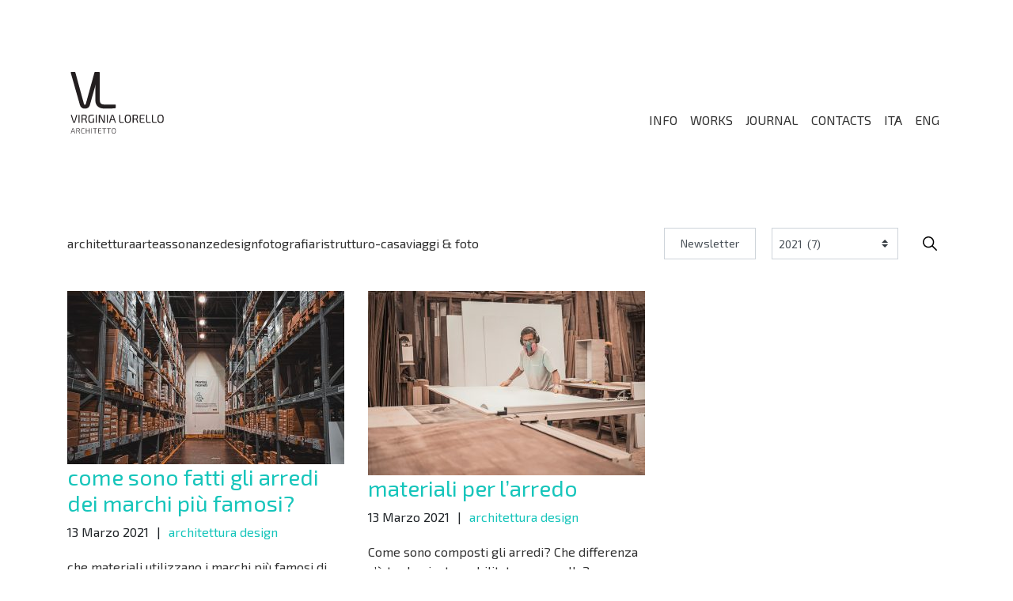

--- FILE ---
content_type: text/html; charset=UTF-8
request_url: https://virginialorello.it/2021/03/
body_size: 7251
content:
<!doctype html><html lang="it-IT"><head><meta charset="utf-8"><meta http-equiv="x-ua-compatible" content="ie=edge"><meta name="viewport" content="width=device-width, initial-scale=1, shrink-to-fit=no"><title>Marzo 2021 &#8211; Virginia Lorello</title><meta name='robots' content='max-image-preview:large' /><style>img:is([sizes="auto" i], [sizes^="auto," i]) { contain-intrinsic-size: 3000px 1500px }</style><link rel="alternate" hreflang="it" href="https://virginialorello.it/2021/03/" /><link rel="alternate" hreflang="en" href="https://virginialorello.it/2021/03/?lang=en" /><link rel="alternate" hreflang="x-default" href="https://virginialorello.it/2021/03/" /> <script type="text/javascript">window._wpemojiSettings = {"baseUrl":"https:\/\/s.w.org\/images\/core\/emoji\/16.0.1\/72x72\/","ext":".png","svgUrl":"https:\/\/s.w.org\/images\/core\/emoji\/16.0.1\/svg\/","svgExt":".svg","source":{"concatemoji":"https:\/\/virginialorello.it\/wp-includes\/js\/wp-emoji-release.min.js?ver=6.8.2"}};
/*! This file is auto-generated */
!function(s,n){var o,i,e;function c(e){try{var t={supportTests:e,timestamp:(new Date).valueOf()};sessionStorage.setItem(o,JSON.stringify(t))}catch(e){}}function p(e,t,n){e.clearRect(0,0,e.canvas.width,e.canvas.height),e.fillText(t,0,0);var t=new Uint32Array(e.getImageData(0,0,e.canvas.width,e.canvas.height).data),a=(e.clearRect(0,0,e.canvas.width,e.canvas.height),e.fillText(n,0,0),new Uint32Array(e.getImageData(0,0,e.canvas.width,e.canvas.height).data));return t.every(function(e,t){return e===a[t]})}function u(e,t){e.clearRect(0,0,e.canvas.width,e.canvas.height),e.fillText(t,0,0);for(var n=e.getImageData(16,16,1,1),a=0;a<n.data.length;a++)if(0!==n.data[a])return!1;return!0}function f(e,t,n,a){switch(t){case"flag":return n(e,"\ud83c\udff3\ufe0f\u200d\u26a7\ufe0f","\ud83c\udff3\ufe0f\u200b\u26a7\ufe0f")?!1:!n(e,"\ud83c\udde8\ud83c\uddf6","\ud83c\udde8\u200b\ud83c\uddf6")&&!n(e,"\ud83c\udff4\udb40\udc67\udb40\udc62\udb40\udc65\udb40\udc6e\udb40\udc67\udb40\udc7f","\ud83c\udff4\u200b\udb40\udc67\u200b\udb40\udc62\u200b\udb40\udc65\u200b\udb40\udc6e\u200b\udb40\udc67\u200b\udb40\udc7f");case"emoji":return!a(e,"\ud83e\udedf")}return!1}function g(e,t,n,a){var r="undefined"!=typeof WorkerGlobalScope&&self instanceof WorkerGlobalScope?new OffscreenCanvas(300,150):s.createElement("canvas"),o=r.getContext("2d",{willReadFrequently:!0}),i=(o.textBaseline="top",o.font="600 32px Arial",{});return e.forEach(function(e){i[e]=t(o,e,n,a)}),i}function t(e){var t=s.createElement("script");t.src=e,t.defer=!0,s.head.appendChild(t)}"undefined"!=typeof Promise&&(o="wpEmojiSettingsSupports",i=["flag","emoji"],n.supports={everything:!0,everythingExceptFlag:!0},e=new Promise(function(e){s.addEventListener("DOMContentLoaded",e,{once:!0})}),new Promise(function(t){var n=function(){try{var e=JSON.parse(sessionStorage.getItem(o));if("object"==typeof e&&"number"==typeof e.timestamp&&(new Date).valueOf()<e.timestamp+604800&&"object"==typeof e.supportTests)return e.supportTests}catch(e){}return null}();if(!n){if("undefined"!=typeof Worker&&"undefined"!=typeof OffscreenCanvas&&"undefined"!=typeof URL&&URL.createObjectURL&&"undefined"!=typeof Blob)try{var e="postMessage("+g.toString()+"("+[JSON.stringify(i),f.toString(),p.toString(),u.toString()].join(",")+"));",a=new Blob([e],{type:"text/javascript"}),r=new Worker(URL.createObjectURL(a),{name:"wpTestEmojiSupports"});return void(r.onmessage=function(e){c(n=e.data),r.terminate(),t(n)})}catch(e){}c(n=g(i,f,p,u))}t(n)}).then(function(e){for(var t in e)n.supports[t]=e[t],n.supports.everything=n.supports.everything&&n.supports[t],"flag"!==t&&(n.supports.everythingExceptFlag=n.supports.everythingExceptFlag&&n.supports[t]);n.supports.everythingExceptFlag=n.supports.everythingExceptFlag&&!n.supports.flag,n.DOMReady=!1,n.readyCallback=function(){n.DOMReady=!0}}).then(function(){return e}).then(function(){var e;n.supports.everything||(n.readyCallback(),(e=n.source||{}).concatemoji?t(e.concatemoji):e.wpemoji&&e.twemoji&&(t(e.twemoji),t(e.wpemoji)))}))}((window,document),window._wpemojiSettings);</script> <style id='wp-emoji-styles-inline-css' type='text/css'>img.wp-smiley, img.emoji {
		display: inline !important;
		border: none !important;
		box-shadow: none !important;
		height: 1em !important;
		width: 1em !important;
		margin: 0 0.07em !important;
		vertical-align: -0.1em !important;
		background: none !important;
		padding: 0 !important;
	}</style><link rel='stylesheet' id='wp-block-library-css' href='https://virginialorello.it/wp-includes/css/dist/block-library/style.min.css?ver=6.8.2' type='text/css' media='all' /><style id='global-styles-inline-css' type='text/css'>:root{--wp--preset--aspect-ratio--square: 1;--wp--preset--aspect-ratio--4-3: 4/3;--wp--preset--aspect-ratio--3-4: 3/4;--wp--preset--aspect-ratio--3-2: 3/2;--wp--preset--aspect-ratio--2-3: 2/3;--wp--preset--aspect-ratio--16-9: 16/9;--wp--preset--aspect-ratio--9-16: 9/16;--wp--preset--color--black: #000000;--wp--preset--color--cyan-bluish-gray: #abb8c3;--wp--preset--color--white: #ffffff;--wp--preset--color--pale-pink: #f78da7;--wp--preset--color--vivid-red: #cf2e2e;--wp--preset--color--luminous-vivid-orange: #ff6900;--wp--preset--color--luminous-vivid-amber: #fcb900;--wp--preset--color--light-green-cyan: #7bdcb5;--wp--preset--color--vivid-green-cyan: #00d084;--wp--preset--color--pale-cyan-blue: #8ed1fc;--wp--preset--color--vivid-cyan-blue: #0693e3;--wp--preset--color--vivid-purple: #9b51e0;--wp--preset--gradient--vivid-cyan-blue-to-vivid-purple: linear-gradient(135deg,rgba(6,147,227,1) 0%,rgb(155,81,224) 100%);--wp--preset--gradient--light-green-cyan-to-vivid-green-cyan: linear-gradient(135deg,rgb(122,220,180) 0%,rgb(0,208,130) 100%);--wp--preset--gradient--luminous-vivid-amber-to-luminous-vivid-orange: linear-gradient(135deg,rgba(252,185,0,1) 0%,rgba(255,105,0,1) 100%);--wp--preset--gradient--luminous-vivid-orange-to-vivid-red: linear-gradient(135deg,rgba(255,105,0,1) 0%,rgb(207,46,46) 100%);--wp--preset--gradient--very-light-gray-to-cyan-bluish-gray: linear-gradient(135deg,rgb(238,238,238) 0%,rgb(169,184,195) 100%);--wp--preset--gradient--cool-to-warm-spectrum: linear-gradient(135deg,rgb(74,234,220) 0%,rgb(151,120,209) 20%,rgb(207,42,186) 40%,rgb(238,44,130) 60%,rgb(251,105,98) 80%,rgb(254,248,76) 100%);--wp--preset--gradient--blush-light-purple: linear-gradient(135deg,rgb(255,206,236) 0%,rgb(152,150,240) 100%);--wp--preset--gradient--blush-bordeaux: linear-gradient(135deg,rgb(254,205,165) 0%,rgb(254,45,45) 50%,rgb(107,0,62) 100%);--wp--preset--gradient--luminous-dusk: linear-gradient(135deg,rgb(255,203,112) 0%,rgb(199,81,192) 50%,rgb(65,88,208) 100%);--wp--preset--gradient--pale-ocean: linear-gradient(135deg,rgb(255,245,203) 0%,rgb(182,227,212) 50%,rgb(51,167,181) 100%);--wp--preset--gradient--electric-grass: linear-gradient(135deg,rgb(202,248,128) 0%,rgb(113,206,126) 100%);--wp--preset--gradient--midnight: linear-gradient(135deg,rgb(2,3,129) 0%,rgb(40,116,252) 100%);--wp--preset--font-size--small: 13px;--wp--preset--font-size--medium: 20px;--wp--preset--font-size--large: 36px;--wp--preset--font-size--x-large: 42px;--wp--preset--spacing--20: 0.44rem;--wp--preset--spacing--30: 0.67rem;--wp--preset--spacing--40: 1rem;--wp--preset--spacing--50: 1.5rem;--wp--preset--spacing--60: 2.25rem;--wp--preset--spacing--70: 3.38rem;--wp--preset--spacing--80: 5.06rem;--wp--preset--shadow--natural: 6px 6px 9px rgba(0, 0, 0, 0.2);--wp--preset--shadow--deep: 12px 12px 50px rgba(0, 0, 0, 0.4);--wp--preset--shadow--sharp: 6px 6px 0px rgba(0, 0, 0, 0.2);--wp--preset--shadow--outlined: 6px 6px 0px -3px rgba(255, 255, 255, 1), 6px 6px rgba(0, 0, 0, 1);--wp--preset--shadow--crisp: 6px 6px 0px rgba(0, 0, 0, 1);}:where(body) { margin: 0; }.wp-site-blocks > .alignleft { float: left; margin-right: 2em; }.wp-site-blocks > .alignright { float: right; margin-left: 2em; }.wp-site-blocks > .aligncenter { justify-content: center; margin-left: auto; margin-right: auto; }:where(.is-layout-flex){gap: 0.5em;}:where(.is-layout-grid){gap: 0.5em;}.is-layout-flow > .alignleft{float: left;margin-inline-start: 0;margin-inline-end: 2em;}.is-layout-flow > .alignright{float: right;margin-inline-start: 2em;margin-inline-end: 0;}.is-layout-flow > .aligncenter{margin-left: auto !important;margin-right: auto !important;}.is-layout-constrained > .alignleft{float: left;margin-inline-start: 0;margin-inline-end: 2em;}.is-layout-constrained > .alignright{float: right;margin-inline-start: 2em;margin-inline-end: 0;}.is-layout-constrained > .aligncenter{margin-left: auto !important;margin-right: auto !important;}.is-layout-constrained > :where(:not(.alignleft):not(.alignright):not(.alignfull)){margin-left: auto !important;margin-right: auto !important;}body .is-layout-flex{display: flex;}.is-layout-flex{flex-wrap: wrap;align-items: center;}.is-layout-flex > :is(*, div){margin: 0;}body .is-layout-grid{display: grid;}.is-layout-grid > :is(*, div){margin: 0;}body{padding-top: 0px;padding-right: 0px;padding-bottom: 0px;padding-left: 0px;}a:where(:not(.wp-element-button)){text-decoration: underline;}:root :where(.wp-element-button, .wp-block-button__link){background-color: #32373c;border-width: 0;color: #fff;font-family: inherit;font-size: inherit;line-height: inherit;padding: calc(0.667em + 2px) calc(1.333em + 2px);text-decoration: none;}.has-black-color{color: var(--wp--preset--color--black) !important;}.has-cyan-bluish-gray-color{color: var(--wp--preset--color--cyan-bluish-gray) !important;}.has-white-color{color: var(--wp--preset--color--white) !important;}.has-pale-pink-color{color: var(--wp--preset--color--pale-pink) !important;}.has-vivid-red-color{color: var(--wp--preset--color--vivid-red) !important;}.has-luminous-vivid-orange-color{color: var(--wp--preset--color--luminous-vivid-orange) !important;}.has-luminous-vivid-amber-color{color: var(--wp--preset--color--luminous-vivid-amber) !important;}.has-light-green-cyan-color{color: var(--wp--preset--color--light-green-cyan) !important;}.has-vivid-green-cyan-color{color: var(--wp--preset--color--vivid-green-cyan) !important;}.has-pale-cyan-blue-color{color: var(--wp--preset--color--pale-cyan-blue) !important;}.has-vivid-cyan-blue-color{color: var(--wp--preset--color--vivid-cyan-blue) !important;}.has-vivid-purple-color{color: var(--wp--preset--color--vivid-purple) !important;}.has-black-background-color{background-color: var(--wp--preset--color--black) !important;}.has-cyan-bluish-gray-background-color{background-color: var(--wp--preset--color--cyan-bluish-gray) !important;}.has-white-background-color{background-color: var(--wp--preset--color--white) !important;}.has-pale-pink-background-color{background-color: var(--wp--preset--color--pale-pink) !important;}.has-vivid-red-background-color{background-color: var(--wp--preset--color--vivid-red) !important;}.has-luminous-vivid-orange-background-color{background-color: var(--wp--preset--color--luminous-vivid-orange) !important;}.has-luminous-vivid-amber-background-color{background-color: var(--wp--preset--color--luminous-vivid-amber) !important;}.has-light-green-cyan-background-color{background-color: var(--wp--preset--color--light-green-cyan) !important;}.has-vivid-green-cyan-background-color{background-color: var(--wp--preset--color--vivid-green-cyan) !important;}.has-pale-cyan-blue-background-color{background-color: var(--wp--preset--color--pale-cyan-blue) !important;}.has-vivid-cyan-blue-background-color{background-color: var(--wp--preset--color--vivid-cyan-blue) !important;}.has-vivid-purple-background-color{background-color: var(--wp--preset--color--vivid-purple) !important;}.has-black-border-color{border-color: var(--wp--preset--color--black) !important;}.has-cyan-bluish-gray-border-color{border-color: var(--wp--preset--color--cyan-bluish-gray) !important;}.has-white-border-color{border-color: var(--wp--preset--color--white) !important;}.has-pale-pink-border-color{border-color: var(--wp--preset--color--pale-pink) !important;}.has-vivid-red-border-color{border-color: var(--wp--preset--color--vivid-red) !important;}.has-luminous-vivid-orange-border-color{border-color: var(--wp--preset--color--luminous-vivid-orange) !important;}.has-luminous-vivid-amber-border-color{border-color: var(--wp--preset--color--luminous-vivid-amber) !important;}.has-light-green-cyan-border-color{border-color: var(--wp--preset--color--light-green-cyan) !important;}.has-vivid-green-cyan-border-color{border-color: var(--wp--preset--color--vivid-green-cyan) !important;}.has-pale-cyan-blue-border-color{border-color: var(--wp--preset--color--pale-cyan-blue) !important;}.has-vivid-cyan-blue-border-color{border-color: var(--wp--preset--color--vivid-cyan-blue) !important;}.has-vivid-purple-border-color{border-color: var(--wp--preset--color--vivid-purple) !important;}.has-vivid-cyan-blue-to-vivid-purple-gradient-background{background: var(--wp--preset--gradient--vivid-cyan-blue-to-vivid-purple) !important;}.has-light-green-cyan-to-vivid-green-cyan-gradient-background{background: var(--wp--preset--gradient--light-green-cyan-to-vivid-green-cyan) !important;}.has-luminous-vivid-amber-to-luminous-vivid-orange-gradient-background{background: var(--wp--preset--gradient--luminous-vivid-amber-to-luminous-vivid-orange) !important;}.has-luminous-vivid-orange-to-vivid-red-gradient-background{background: var(--wp--preset--gradient--luminous-vivid-orange-to-vivid-red) !important;}.has-very-light-gray-to-cyan-bluish-gray-gradient-background{background: var(--wp--preset--gradient--very-light-gray-to-cyan-bluish-gray) !important;}.has-cool-to-warm-spectrum-gradient-background{background: var(--wp--preset--gradient--cool-to-warm-spectrum) !important;}.has-blush-light-purple-gradient-background{background: var(--wp--preset--gradient--blush-light-purple) !important;}.has-blush-bordeaux-gradient-background{background: var(--wp--preset--gradient--blush-bordeaux) !important;}.has-luminous-dusk-gradient-background{background: var(--wp--preset--gradient--luminous-dusk) !important;}.has-pale-ocean-gradient-background{background: var(--wp--preset--gradient--pale-ocean) !important;}.has-electric-grass-gradient-background{background: var(--wp--preset--gradient--electric-grass) !important;}.has-midnight-gradient-background{background: var(--wp--preset--gradient--midnight) !important;}.has-small-font-size{font-size: var(--wp--preset--font-size--small) !important;}.has-medium-font-size{font-size: var(--wp--preset--font-size--medium) !important;}.has-large-font-size{font-size: var(--wp--preset--font-size--large) !important;}.has-x-large-font-size{font-size: var(--wp--preset--font-size--x-large) !important;}
:where(.wp-block-post-template.is-layout-flex){gap: 1.25em;}:where(.wp-block-post-template.is-layout-grid){gap: 1.25em;}
:where(.wp-block-columns.is-layout-flex){gap: 2em;}:where(.wp-block-columns.is-layout-grid){gap: 2em;}
:root :where(.wp-block-pullquote){font-size: 1.5em;line-height: 1.6;}</style><link rel='stylesheet' id='wpml-menu-item-0-css' href='https://virginialorello.it/wp-content/plugins/sitepress-multilingual-cms/templates/language-switchers/menu-item/style.min.css?ver=1' type='text/css' media='all' /><style id='wpml-menu-item-0-inline-css' type='text/css'>.wpml-ls-slot-2, .wpml-ls-slot-2 a, .wpml-ls-slot-2 a:visited{color:#666666;}.wpml-ls-slot-2:hover, .wpml-ls-slot-2:hover a, .wpml-ls-slot-2 a:hover{color:#17c5bb;}.wpml-ls-slot-2.wpml-ls-current-language, .wpml-ls-slot-2.wpml-ls-current-language a, .wpml-ls-slot-2.wpml-ls-current-language a:visited{color:#17c5bb;}.wpml-ls-slot-2.wpml-ls-current-language:hover, .wpml-ls-slot-2.wpml-ls-current-language:hover a, .wpml-ls-slot-2.wpml-ls-current-language a:hover{color:#17c5bb;}</style><link rel='stylesheet' id='sage/main.css-css' href='https://virginialorello.it/wp-content/cache/autoptimize/css/autoptimize_single_00f24121b3fd74ff55fde8f059259859.css' type='text/css' media='all' /> <script type="text/javascript" src="https://virginialorello.it/wp-includes/js/jquery/jquery.min.js?ver=3.7.1" id="jquery-core-js"></script> <script type="text/javascript" src="https://virginialorello.it/wp-includes/js/jquery/jquery-migrate.min.js?ver=3.4.1" id="jquery-migrate-js"></script> <link rel="https://api.w.org/" href="https://virginialorello.it/wp-json/" /><link rel="EditURI" type="application/rsd+xml" title="RSD" href="https://virginialorello.it/xmlrpc.php?rsd" /><meta name="generator" content="WordPress 6.8.2" /><meta name="generator" content="WPML ver:4.7.6 stt:1,27;" /><style type="text/css">.recentcomments a{display:inline !important;padding:0 !important;margin:0 !important;}</style><link rel="icon" href="https://virginialorello.it/wp-content/uploads/2023/05/cropped-favicon05-1-32x32.png" sizes="32x32" /><link rel="icon" href="https://virginialorello.it/wp-content/uploads/2023/05/cropped-favicon05-1-192x192.png" sizes="192x192" /><link rel="apple-touch-icon" href="https://virginialorello.it/wp-content/uploads/2023/05/cropped-favicon05-1-180x180.png" /><meta name="msapplication-TileImage" content="https://virginialorello.it/wp-content/uploads/2023/05/cropped-favicon05-1-270x270.png" /></head><body class="archive date wp-theme-virginialorelloresources app-data index-data archive-data date-data"><header class="banner d-flex flex-column justify-content-between" id="top"><div class="container header-content"><div class="d-flex justify-content-between align-items-xl-end align-items-start"> <a href="https://virginialorello.it"> <img src="https://virginialorello.it/wp-content/themes/virginialorello/dist/images/logo_54a1eb01.svg" width="150" height="100" class="logo"
 alt="Logo Virginia Lorello Architect"> </a><nav class="main-menu navbar navbar-expand-lg navbar-light d-flex justify-content-end" role="navigation"> <button class="navbar-toggler border-0" type="button" data-toggle="collapse" data-target=".navigazione"
 aria-controls="navigazione" aria-expanded="false" aria-label="Toggle navigation"> <svg xmlns="http://www.w3.org/2000/svg" viewBox="0 0 24 16" width="16" height="24"> <path d="M3 6h18v2H3V6Zm0 5h18v2H3v-2Zm0 5h18v2H3v-2Z" fill="#333" /> </svg> </button><div id="menu-menu-1" class="navigazione float-right collapse navbar-collapse justify-content-end"><ul id="menu-menu-1" class="nav navbar-nav navigazione"><li itemscope="itemscope" itemtype="https://www.schema.org/SiteNavigationElement" id="menu-item-397" class="menu-item menu-item-type-post_type menu-item-object-page menu-item-397 nav-item"><a title="Info" href="https://virginialorello.it/about/" class="nav-link">Info</a></li><li itemscope="itemscope" itemtype="https://www.schema.org/SiteNavigationElement" id="menu-item-1116" class="menu-item menu-item-type-custom menu-item-object-custom menu-item-1116 nav-item"><a title="Works" href="https://virginialorello.it/works/" class="nav-link">Works</a></li><li itemscope="itemscope" itemtype="https://www.schema.org/SiteNavigationElement" id="menu-item-395" class="menu-item menu-item-type-post_type menu-item-object-page current_page_parent menu-item-395 nav-item"><a title="Journal" href="https://virginialorello.it/journal/" class="nav-link">Journal</a></li><li itemscope="itemscope" itemtype="https://www.schema.org/SiteNavigationElement" id="menu-item-394" class="menu-item menu-item-type-post_type menu-item-object-page menu-item-394 nav-item"><a title="Contacts" href="https://virginialorello.it/contacts/" class="nav-link">Contacts</a></li><li itemscope="itemscope" itemtype="https://www.schema.org/SiteNavigationElement" id="menu-item-wpml-ls-2-it" class="menu-item wpml-ls-slot-2 wpml-ls-item wpml-ls-item-it wpml-ls-current-language wpml-ls-menu-item wpml-ls-first-item menu-item-type-wpml_ls_menu_item menu-item-object-wpml_ls_menu_item menu-item-wpml-ls-2-it nav-item"><a title="Passa a Ita" href="https://virginialorello.it/2021/03/" class="nav-link"><span class="wpml-ls-native" lang="it">Ita</span></a></li><li itemscope="itemscope" itemtype="https://www.schema.org/SiteNavigationElement" id="menu-item-wpml-ls-2-en" class="menu-item wpml-ls-slot-2 wpml-ls-item wpml-ls-item-en wpml-ls-menu-item wpml-ls-last-item menu-item-type-wpml_ls_menu_item menu-item-object-wpml_ls_menu_item menu-item-wpml-ls-2-en nav-item"><a title="Passa a Eng" href="https://virginialorello.it/2021/03/?lang=en" class="nav-link"><span class="wpml-ls-native" lang="en">Eng</span></a></li></ul></div></nav></div></div></header><div class="wrap" role="document"><div class="content"><main class="main"><div class="container"><div class="page-header"><div class="row"><div class="breadcrumbs col-12" typeof="BreadcrumbList" vocab="https://schema.org/"></div></div></div></div><div class="container"><div class="row content"><div class="page-title col-12"><h1></h1><div class="service-menu d-md-flex align-items-center justify-content-between"><div class="category-list"><ul class="category-list-menu"><li class="cat-item cat-item-7"><a href="https://virginialorello.it/category/architettura/">architettura</a></li><li class="cat-item cat-item-21"><a href="https://virginialorello.it/category/arte/">arte</a></li><li class="cat-item cat-item-26"><a href="https://virginialorello.it/category/assonanze/">assonanze</a></li><li class="cat-item cat-item-8"><a href="https://virginialorello.it/category/design/">design</a></li><li class="cat-item cat-item-11"><a href="https://virginialorello.it/category/fotografia/">fotografia</a></li><li class="cat-item cat-item-27"><a href="https://virginialorello.it/category/edilizia/">ristrutturo-casa</a></li><li class="cat-item cat-item-18"><a href="https://virginialorello.it/category/viaggi-foto/">viaggi &amp; foto</a></li></ul></div><div class="form-newsletter ml-auto"> <a href="http://eepurl.com/gZsrAj" target="_blank" class="btn btn-primary">Newsletter</a></div><div class="post-archive"> <select class="custom-select custom-select-sm" name="archive-dropdown" onchange="document.location.href=this.options[this.selectedIndex].value;"><option value="">Seleziona l&#039;anno</option><option value='https://virginialorello.it/2025/'> 2025 &nbsp;(4)</option><option value='https://virginialorello.it/2024/'> 2024 &nbsp;(1)</option><option value='https://virginialorello.it/2023/'> 2023 &nbsp;(3)</option><option value='https://virginialorello.it/2022/'> 2022 &nbsp;(5)</option><option value='https://virginialorello.it/2021/' selected='selected'> 2021 &nbsp;(7)</option><option value='https://virginialorello.it/2020/'> 2020 &nbsp;(13)</option><option value='https://virginialorello.it/2019/'> 2019 &nbsp;(5)</option><option value='https://virginialorello.it/2018/'> 2018 &nbsp;(1)</option> </select></div><div class="search-box"><form class="form-inline" id="searchform" method="get" action="https://virginialorello.it/"><div class="input-group" style="display: none"> <input type="text" class="form-control" name="s" placeholder="Cerca" value=""><div class="input-group-append"> <input class="search-submit" type="submit" value=""><div class="icon-search-box d-flex align-items-center justify-content-center"> <svg xmlns="http://www.w3.org/2000/svg" viewBox="0 0 512 512"><path d="M443.5 420.2L336.7 312.4c20.9-26.2 33.5-59.4 33.5-95.5 0-84.5-68.5-153-153.1-153S64 132.5 64 217s68.5 153 153.1 153c36.6 0 70.1-12.8 96.5-34.2l106.1 107.1c3.2 3.4 7.6 5.1 11.9 5.1 4.1 0 8.2-1.5 11.3-4.5 6.6-6.3 6.8-16.7.6-23.3zm-226.4-83.1c-32.1 0-62.3-12.5-85-35.2-22.7-22.7-35.2-52.9-35.2-84.9 0-32.1 12.5-62.3 35.2-84.9 22.7-22.7 52.9-35.2 85-35.2s62.3 12.5 85 35.2c22.7 22.7 35.2 52.9 35.2 84.9 0 32.1-12.5 62.3-35.2 84.9-22.7 22.7-52.9 35.2-85 35.2z"/></svg></div></div></div> <svg class="search-icon" xmlns="http://www.w3.org/2000/svg" viewBox="0 0 512 512"><path d="M443.5 420.2L336.7 312.4c20.9-26.2 33.5-59.4 33.5-95.5 0-84.5-68.5-153-153.1-153S64 132.5 64 217s68.5 153 153.1 153c36.6 0 70.1-12.8 96.5-34.2l106.1 107.1c3.2 3.4 7.6 5.1 11.9 5.1 4.1 0 8.2-1.5 11.3-4.5 6.6-6.3 6.8-16.7.6-23.3zm-226.4-83.1c-32.1 0-62.3-12.5-85-35.2-22.7-22.7-35.2-52.9-35.2-84.9 0-32.1 12.5-62.3 35.2-84.9 22.7-22.7 52.9-35.2 85-35.2s62.3 12.5 85 35.2c22.7 22.7 35.2 52.9 35.2 84.9 0 32.1-12.5 62.3-35.2 84.9-22.7 22.7-52.9 35.2-85 35.2z"/></svg></form> <script>jQuery(document).ready(function(){
        jQuery('.search-icon').click(function(event){
            event.stopPropagation();
            jQuery("#searchform .input-group").show();
        });
        jQuery("#searchform .input-group").on("click", function (event) {
            event.stopPropagation();
        });
    });

    jQuery(document).on("click", function () {
        jQuery("#searchform .input-group").hide();
        jQuery(".search-icon").show();
    });

    jQuery( ".search-icon" ).click(function(event) {
      jQuery( "#searchform .input-group" ).show();
      jQuery(".search-icon").hide();
    });</script> </div></div></div><div class="grid" style="width: 100%;"><article class="post-home col-md-4 post-3182 post type-post status-publish format-standard has-post-thumbnail hentry category-architettura category-design"><header><div class="post-img"> <img width="350" height="219" src="https://virginialorello.it/wp-content/uploads/2021/03/pexels-selim-can-isik-5860937-350x219.jpg" class="img-fluid wp-post-image" alt="" decoding="async" fetchpriority="high" srcset="https://virginialorello.it/wp-content/uploads/2021/03/pexels-selim-can-isik-5860937-350x219.jpg 350w, https://virginialorello.it/wp-content/uploads/2021/03/pexels-selim-can-isik-5860937-1110x696.jpg 1110w, https://virginialorello.it/wp-content/uploads/2021/03/pexels-selim-can-isik-5860937-768x481.jpg 768w, https://virginialorello.it/wp-content/uploads/2021/03/pexels-selim-can-isik-5860937.jpg 1300w" sizes="(max-width: 350px) 100vw, 350px" /></div><h2 class="entry-title"><a href="https://virginialorello.it/come-sono-fatti-gli-arredi-dei-marchi-piu-famosi/">come sono fatti gli arredi dei marchi più famosi?</a></h2><div class="post-meta d-inline-flex"> <time class="updated" datetime="2021-03-13T17:24:21+00:00">13 Marzo 2021</time><div class="post-category"><a href="https://virginialorello.it/category/architettura/" rel="category tag">architettura</a> <a href="https://virginialorello.it/category/design/" rel="category tag">design</a></div></div></header><div class="entry-summary"><p>che materiali utilizzano i marchi più famosi di arredamento? Analizziamo tre casi insieme</p></div></article><article class="post-home col-md-4 post-3124 post type-post status-publish format-standard has-post-thumbnail hentry category-architettura category-design"><header><div class="post-img"> <img width="350" height="233" src="https://virginialorello.it/wp-content/uploads/2021/03/pexels-cleyder-duque-3637800-350x233.jpg" class="img-fluid wp-post-image" alt="" decoding="async" srcset="https://virginialorello.it/wp-content/uploads/2021/03/pexels-cleyder-duque-3637800-350x233.jpg 350w, https://virginialorello.it/wp-content/uploads/2021/03/pexels-cleyder-duque-3637800-1110x740.jpg 1110w, https://virginialorello.it/wp-content/uploads/2021/03/pexels-cleyder-duque-3637800-768x512.jpg 768w, https://virginialorello.it/wp-content/uploads/2021/03/pexels-cleyder-duque-3637800.jpg 1300w" sizes="(max-width: 350px) 100vw, 350px" /></div><h2 class="entry-title"><a href="https://virginialorello.it/materiali-per-larredo/">materiali per l&#8217;arredo</a></h2><div class="post-meta d-inline-flex"> <time class="updated" datetime="2021-03-13T15:43:21+00:00">13 Marzo 2021</time><div class="post-category"><a href="https://virginialorello.it/category/architettura/" rel="category tag">architettura</a> <a href="https://virginialorello.it/category/design/" rel="category tag">design</a></div></div></header><div class="entry-summary"><p>Come sono composti gli arredi? Che differenza c&#8217;è tra laminato, nobilitato e massello?</p></div></article></div> <script>jQuery( document ).ready(function($) {
          $('.grid').masonry({
            // options
              itemSelector: 'article.hentry',
              horizontalOrder: true
            });
      });</script> </div></div></main></div></div><footer class="content-info"><div class="container"><div class="row"><div class="footer-content col-12 text-right"><section class="widget_text widget custom_html-2 widget_custom_html"><div class="textwidget custom-html-widget"><span>© Virginia Lorello - P.IVA / VIES IT 06426700826</span></div></section></div></div></div></footer> <script type="speculationrules">{"prefetch":[{"source":"document","where":{"and":[{"href_matches":"\/*"},{"not":{"href_matches":["\/wp-*.php","\/wp-admin\/*","\/wp-content\/uploads\/*","\/wp-content\/*","\/wp-content\/plugins\/*","\/wp-content\/themes\/virginialorello\/resources\/*","\/*\\?(.+)"]}},{"not":{"selector_matches":"a[rel~=\"nofollow\"]"}},{"not":{"selector_matches":".no-prefetch, .no-prefetch a"}}]},"eagerness":"conservative"}]}</script> <script type="text/javascript" src="https://virginialorello.it/wp-includes/js/imagesloaded.min.js?ver=5.0.0" id="imagesloaded-js"></script> <script type="text/javascript" src="https://virginialorello.it/wp-includes/js/masonry.min.js?ver=4.2.2" id="masonry-js"></script> <script type="text/javascript" src="https://virginialorello.it/wp-content/cache/autoptimize/js/autoptimize_single_5e8768bb852ca9b685e3e0f201068c89.js" id="sage/main.js-js"></script> </body></html>

--- FILE ---
content_type: image/svg+xml
request_url: https://virginialorello.it/wp-content/themes/virginialorello/dist/images/logo_54a1eb01.svg
body_size: 2869
content:
<svg xmlns="http://www.w3.org/2000/svg" viewBox="0 0 90 60" width="150" xml:space="preserve" fill-rule="evenodd" clip-rule="evenodd" stroke-linejoin="round" stroke-miterlimit="2"><path d="M6.078 55.735H4.073l-.506 1.518h-.454l1.54-4.469c.026-.084.083-.127.172-.127h.5c.089 0 .147.043.173.127l1.538 4.47h-.452l-.506-1.519zm-.127-.38l-.659-1.978a2.089 2.089 0 00-.054-.17 5.14 5.14 0 01-.066-.204h-.187l-.126.374-.66 1.978h1.752zm5.263 1.898h-.467l-.44-1.445c-.125-.35-.344-.527-.66-.527-.403 0-.783-.003-1.139-.013v1.985h-.432v-4.596c.368-.035.881-.052 1.538-.052.53 0 .9.091 1.113.276.213.184.32.53.32 1.036 0 .386-.066.671-.197.855-.13.184-.347.299-.65.344v.026c.262.075.444.293.547.653l.467 1.458zm-2.706-2.352h1.106c.373-.003.631-.073.777-.21.144-.134.216-.386.216-.755 0-.373-.072-.625-.216-.759-.146-.133-.404-.2-.777-.2-.382 0-.75.005-1.106.013v1.911zm6.841 1.966l.054.327c-.347.093-.786.139-1.32.139-.648 0-1.102-.177-1.364-.532-.262-.356-.393-.97-.393-1.846 0-.874.13-1.49.393-1.844.262-.356.716-.534 1.364-.534.485 0 .893.043 1.227.126l-.054.328a9.965 9.965 0 00-1.173-.06c-.488 0-.827.144-1.018.433-.192.288-.287.806-.287 1.551 0 .747.095 1.263.287 1.553.19.288.53.432 1.018.432.507 0 .929-.024 1.266-.073zm4.443-4.21v4.596h-.433v-2.27h-2.318v2.27h-.432v-4.596h.432v1.952h2.318v-1.952h.433zm2.005 0v4.596h-.434v-4.596zm4.616.387h-1.532v4.21h-.44v-4.21h-1.525v-.387h3.497v.387zm3.83 3.844l.026.332c-.417.027-1.072.04-1.965.04-.244 0-.44-.069-.59-.207a.714.714 0 01-.222-.552v-3.09a.72.72 0 01.223-.554.837.837 0 01.59-.206c.892 0 1.547.013 1.964.04l-.026.333h-1.865c-.298 0-.447.162-.447.486v1.126h2.052v.352h-2.052v1.42c0 .319.15.48.447.48h1.865zm8.538-3.844h-1.53v4.21h-.44v-4.21h-1.527v-.387h3.497v.387zm-4.21 0h-1.53v4.21h-.44v-4.21h-1.527v-.387h3.497v.387zm5.417.056c.262-.348.721-.523 1.378-.523.658 0 1.117.175 1.38.523.261.349.392.967.392 1.855s-.13 1.506-.393 1.855c-.262.35-.721.523-1.379.523-.657 0-1.116-.174-1.378-.523-.262-.349-.393-.967-.393-1.855s.13-1.506.393-1.855zm2.404.3c-.19-.29-.533-.436-1.026-.436s-.835.145-1.028.436c-.194.29-.29.81-.29 1.555 0 .747.096 1.265.29 1.555.193.292.535.437 1.028.437s.835-.145 1.026-.437c.191-.29.287-.808.287-1.555 0-.745-.096-1.264-.287-1.555zM8.962 40.699l-2.127 6.767c-.06.17-.176.254-.346.254h-.905c-.183 0-.298-.084-.346-.254L3.11 40.699h.926l1.66 5.567c.094.34.161.593.202.762h.275a12.387 12.387 0 01.214-.773L8.036 40.7h.926zm1.955 0v7.02h-.896V40.7zm6.715 7.02h-.956l-.621-2.196c-.088-.265-.207-.454-.356-.566a.942.942 0 00-.58-.168c-.238 0-.528 0-.87-.004l-.677-.005v2.94h-.885v-7.021c.569-.06 1.377-.091 2.422-.091.834 0 1.42.143 1.76.432.339.289.51.82.51 1.592 0 .577-.101 1.008-.302 1.293-.2.285-.53.458-.992.52v.05a1.04 1.04 0 01.52.33c.155.173.27.4.345.677l.682 2.218zm-4.06-3.703h1.516c.53-.007.892-.101 1.089-.284.197-.183.295-.533.295-1.048 0-.509-.098-.854-.295-1.034-.197-.18-.56-.269-1.09-.269a71 71 0 00-1.515.01v2.625zm9.565 3.704l-.101-.743c-.597.584-1.297.876-2.097.876-.78 0-1.344-.292-1.694-.876-.35-.583-.524-1.512-.524-2.788 0-1.377.214-2.325.64-2.844.429-.52 1.191-.778 2.29-.778.74 0 1.39.071 1.954.213l-.09.672a18.975 18.975 0 00-1.813-.082c-.535 0-.941.07-1.215.21-.275.138-.48.416-.616.828-.136.414-.204 1.029-.204 1.843 0 1.038.112 1.766.336 2.187.224.421.617.631 1.18.631.53 0 1.107-.227 1.73-.682v-2.726h.875v4.059h-.65zm3.124-7.021v7.02h-.895V40.7zm7.174 0v6.665c0 .238-.115.356-.346.356h-.875c-.183 0-.316-.095-.397-.285l-2.371-4.975c-.23-.503-.363-.81-.396-.926h-.164c.027.271.041.58.041.926v5.26h-.895v-6.664c0-.238.118-.357.356-.357h.845c.183 0 .314.095.396.286l2.3 4.853c.17.332.33.671.479 1.018h.173a18.68 18.68 0 01-.03-1.07V40.7h.884zm2.666 0v7.02h-.896V40.7zm5.495 4.824h-2.89l-.691 2.197h-.926l2.258-6.776c.041-.164.153-.245.336-.245h.937c.183 0 .295.081.335.245l2.26 6.776h-.927l-.692-2.197zm-.244-.774l-.885-2.788a8.12 8.12 0 01-.174-.57h-.284l-.173.57-.885 2.788h2.4zm5.74-4.05v5.597c0 .448.226.672.68.672h2.534l.041.691c-.59.048-1.496.071-2.717.071-.949 0-1.425-.44-1.425-1.322v-5.71h.886zm4.553.667c.41-.533 1.131-.799 2.162-.799 1.03 0 1.75.266 2.157.799.407.533.611 1.48.611 2.844 0 1.363-.204 2.311-.61 2.844-.408.533-1.127.799-2.158.799-1.03 0-1.751-.266-2.162-.799-.41-.533-.616-1.48-.616-2.844 0-1.364.206-2.311.616-2.844zm3.597.62c-.264-.41-.742-.616-1.435-.616-.691 0-1.17.206-1.434.616-.265.41-.398 1.152-.398 2.224s.133 1.813.398 2.224c.264.41.743.614 1.434.614.693 0 1.17-.204 1.435-.614.265-.41.397-1.152.397-2.224s-.132-1.813-.397-2.224zm7.795 5.734h-.956l-.622-2.197c-.087-.265-.206-.454-.356-.566a.941.941 0 00-.58-.168c-.237 0-.527 0-.87-.004l-.677-.005v2.94h-.885v-7.021c.57-.06 1.377-.091 2.422-.091.834 0 1.422.143 1.761.432.338.289.508.82.508 1.592 0 .577-.1 1.008-.3 1.293-.2.285-.53.458-.992.52v.05a1.041 1.041 0 01.52.33c.154.173.27.4.345.677l.682 2.218zm-4.06-3.704h1.515c.53-.007.892-.101 1.09-.284.196-.183.294-.533.294-1.048 0-.509-.098-.854-.295-1.034-.197-.18-.56-.269-1.089-.269-.746 0-1.251.003-1.516.01v2.625zm9.666 2.961l.041.693c-.624.04-1.628.06-3.012.06-.414 0-.74-.11-.982-.33-.24-.22-.365-.517-.37-.89v-4.6c.005-.373.13-.67.37-.89.242-.22.568-.332.982-.332 1.384 0 2.388.021 3.012.062l-.04.702h-2.82c-.406 0-.609.224-.609.672v1.526h3.032v.722h-3.032v1.924c0 .455.203.681.61.681h2.818zm2.301-6.278v5.597c0 .448.226.672.681.672h2.534l.04.691c-.59.048-1.495.071-2.716.071-.95 0-1.425-.44-1.425-1.322v-5.71h.886zm5.23 0v5.597c0 .448.227.672.681.672h2.534l.04.691c-.59.048-1.495.071-2.716.071-.95 0-1.424-.44-1.424-1.322v-5.71h.885zm4.554.667c.41-.533 1.13-.799 2.162-.799s1.75.266 2.157.799c.407.533.61 1.48.61 2.844 0 1.363-.203 2.311-.61 2.844-.407.533-1.125.799-2.157.799-1.031 0-1.752-.266-2.162-.799-.41-.533-.616-1.48-.616-2.844 0-1.364.205-2.311.616-2.844zm3.597.62c-.265-.41-.743-.616-1.435-.616-.692 0-1.17.206-1.435.616-.264.41-.396 1.152-.396 2.224s.132 1.813.396 2.224c.265.41.743.614 1.435.614.692 0 1.17-.204 1.435-.614.265-.41.396-1.152.396-2.224s-.131-1.813-.396-2.224zM28.172 3.243a.617.617 0 01-.043.26l-8.019 28.37c-.203.698-.473 1.258-.806 1.679a4.38 4.38 0 01-1.09 1.003 3.662 3.662 0 01-1.263.5 6.772 6.772 0 01-1.286.131c-.407 0-.828-.043-1.263-.13a3.896 3.896 0 01-1.264-.501 4.185 4.185 0 01-1.111-1.003c-.335-.42-.604-.981-.807-1.678L3.158 3.504a.604.604 0 01-.044-.261c0-.233.073-.415.218-.545A.816.816 0 013.9 2.5h2.528a.7.7 0 01.478.197c.146.13.247.283.306.457l7.583 27.76c.174.61.464.916.871.916.378 0 .654-.305.828-.915l7.627-27.76a1.158 1.158 0 01.283-.458.627.627 0 01.457-.197h2.572c.494 0 .74.247.74.742z" fill="#231f20" fill-rule="nonzero"/><path d="M43.03 34.576a.476.476 0 01-.326.218c-.582.087-1.628.174-3.138.262-1.512.087-3.298.13-5.36.13-1.163 0-2.303-.087-3.422-.262-1.118-.173-2.113-.544-2.985-1.11-.871-.567-1.568-1.38-2.092-2.441-.523-1.06-.783-2.49-.783-4.292V3.373c0-.232.086-.436.26-.61a.835.835 0 01.61-.262h2.223c.232 0 .436.088.61.262a.834.834 0 01.262.61v23.708c0 .813.066 1.51.196 2.091.13.582.385 1.054.763 1.416.377.364.915.626 1.612.785.697.16 1.627.24 2.79.24h8.41c.32 0 .48.174.48.523v2.048a.725.725 0 01-.11.392z" fill="#231f20" fill-rule="nonzero"/></svg>